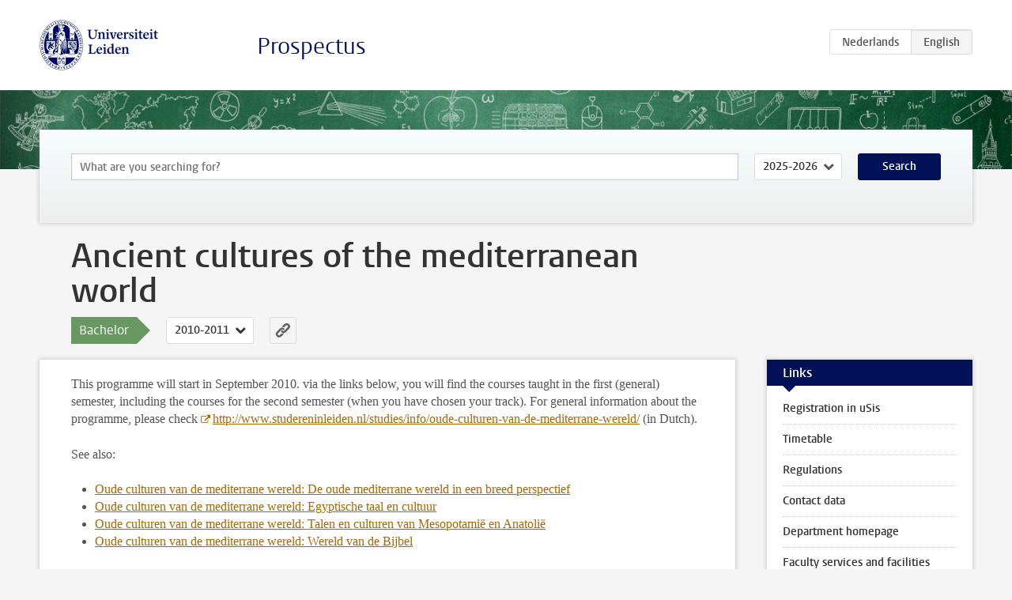

--- FILE ---
content_type: text/html; charset=UTF-8
request_url: https://www.studiegids.universiteitleiden.nl/en/studies/671/ancient-cultures-of-the-mediterranean-world
body_size: 2923
content:
<!DOCTYPE html>
<html lang="en">
<head>
    <meta charset="utf-8">
    <meta name="viewport" content="width=device-width, initial-scale=1, maximum-scale=1">
    <meta http-equiv="X-UA-Compatible" content="IE=edge" />
    <title>Ancient cultures of the mediterranean world (Bachelor 2010-2011) - Prospectus - Universiteit Leiden</title>

    <!-- icons -->
    <link rel="shortcut icon" href="https://www.universiteitleiden.nl/design-1.0/assets/icons/favicon.ico" />
    <link rel="icon" type="image/png" sizes="32x32" href="https://www.universiteitleiden.nl/design-1.0/assets/icons/icon-32px.png" />
    <link rel="icon" type="image/png" sizes="96x96" href="https://www.universiteitleiden.nl/design-1.0/assets/icons/icon-96px.png" />
    <link rel="icon" type="image/png" sizes="195x195" href="https://www.universiteitleiden.nl/design-1.0/assets/icons/icon-195px.png" />

    <link rel="apple-touch-icon" href="https://www.universiteitleiden.nl/design-1.0/assets/icons/icon-120px.png" /> <!-- iPhone retina -->
    <link rel="apple-touch-icon" sizes="180x180" href="https://www.universiteitleiden.nl/design-1.0/assets/icons/icon-180px.png" /> <!-- iPhone 6 plus -->
    <link rel="apple-touch-icon" sizes="152x152" href="https://www.universiteitleiden.nl/design-1.0/assets/icons/icon-152px.png" /> <!-- iPad retina -->
    <link rel="apple-touch-icon" sizes="167x167" href="https://www.universiteitleiden.nl/design-1.0/assets/icons/icon-167px.png" /> <!-- iPad pro -->

    <link rel="stylesheet" href="https://www.universiteitleiden.nl/design-1.0/css/ul2common/screen.css">
    <link rel="stylesheet" href="/css/screen.css" />
</head>
<body class="prospectus left programme">
<script> document.body.className += ' js'; </script>


<div class="header-container">
    <header class="wrapper clearfix">
        <p class="logo">
            <a href="https://www.studiegids.universiteitleiden.nl/en">
                <img width="151" height="64" src="https://www.universiteitleiden.nl/design-1.0/assets/images/zegel.png" alt="Universiteit Leiden"/>
            </a>
        </p>
        <p class="site-name"><a href="https://www.studiegids.universiteitleiden.nl/en">Prospectus</a></p>
        <div class="language-btn-group">
                        <a href="https://www.studiegids.universiteitleiden.nl/studies/671/ancient-cultures-of-the-mediterranean-world" class="btn">
                <abbr title="Nederlands">nl</abbr>
            </a>
                                <span class="btn active">
                <abbr title="English">en</abbr>
            </span>
            </div>    </header>
</div>

<div class="hero" data-bgset="/img/hero-435w.jpg 435w, /img/hero-786w.jpg 786w, /img/hero-1440w.jpg 1440w, /img/hero-2200w.jpg 2200w"></div>


<div class="search-container">
    <form action="https://www.studiegids.universiteitleiden.nl/en/search" class="search-form wrapper">
        <input type="hidden" name="for" value="courses" />
        <div class="search">
            <!-- <label class="select">
    <span>Search for</span>
    <select name="for">
                    <option value="courses">Courses</option>
                    <option value="programmes">Programmes</option>
            </select>
</label> -->
            <label class="keywords no-label">
    <span>Keywords</span>
    <input type="search" name="q" value="" placeholder="What are you searching for?" autofocus autocomplete="off"/>
</label>            <label class="select no-label">
    <span>Academic year</span>
    <select name="edition">
                    <option>2026-2027</option>
                    <option selected>2025-2026</option>
                    <option>2024-2025</option>
                    <option>2023-2024</option>
                    <option>2022-2023</option>
                    <option>2021-2022</option>
                    <option>2020-2021</option>
                    <option>2019-2020</option>
                    <option>2018-2019</option>
                    <option>2017-2018</option>
                    <option>2016-2017</option>
                    <option>2015-2016</option>
                    <option>2014-2015</option>
                    <option>2013-2014</option>
                    <option>2012-2013</option>
                    <option>2011-2012</option>
                    <option>2010-2011</option>
            </select>
</label>            <button type="submit">Search</button>        </div>
    </form>
</div>



<div class="main-container">

    <div class="wrapper summary">
        <article class="content">
            <h1>Ancient cultures of the mediterranean world</h1>
            <!-- Template ID: 487 -->
            <div class="meta">
                <div class="entity">
                    <span><b>Bachelor</b></span>
                </div>
                <div class="edition">
                                                                        <ul class="switch-edition">
                                                        <li>
                                    <a href="https://www.studiegids.universiteitleiden.nl/en/studies/10740/ancient-near-east-studies">
                                        2025-2026
                                    </a>
                                </li>
                                                                                                    <li>
                                    <a href="https://www.studiegids.universiteitleiden.nl/en/studies/10230/ancient-near-east-studies">
                                        2024-2025
                                    </a>
                                </li>
                                                                                                    <li>
                                    <a href="https://www.studiegids.universiteitleiden.nl/en/studies/9703/ancient-near-east-studies">
                                        2023-2024
                                    </a>
                                </li>
                                                                                                    <li>
                                    <a href="https://www.studiegids.universiteitleiden.nl/en/studies/9118/ancient-near-east-studies">
                                        2022-2023
                                    </a>
                                </li>
                                                                                                    <li>
                                    <a href="https://www.studiegids.universiteitleiden.nl/en/studies/8657/ancient-near-east-studies">
                                        2021-2022
                                    </a>
                                </li>
                                                                                                    <li>
                                    <a href="https://www.studiegids.universiteitleiden.nl/en/studies/8150/ancient-near-east-studies">
                                        2020-2021
                                    </a>
                                </li>
                                                                                                    <li>
                                    <a href="https://www.studiegids.universiteitleiden.nl/en/studies/6509/ancient-near-east-studies">
                                        2019-2020
                                    </a>
                                </li>
                                                                                                    <li>
                                    <a href="https://www.studiegids.universiteitleiden.nl/en/studies/6511/ancient-near-east-studies">
                                        2018-2019
                                    </a>
                                </li>
                                                                                                    <li>
                                    <a href="https://www.studiegids.universiteitleiden.nl/en/studies/5963/ancient-cultures-of-the-mediterranean-world">
                                        2017-2018
                                    </a>
                                </li>
                                                                                                    <li>
                                    <a href="https://www.studiegids.universiteitleiden.nl/en/studies/5009/ancient-cultures-of-the-mediterranean-world">
                                        2016-2017
                                    </a>
                                </li>
                                                                                                    <li>
                                    <a href="https://www.studiegids.universiteitleiden.nl/en/studies/4119/ancient-cultures-of-the-mediterranean-world">
                                        2015-2016
                                    </a>
                                </li>
                                                                                                    <li>
                                    <a href="https://www.studiegids.universiteitleiden.nl/en/studies/2877/ancient-cultures-of-the-mediterranean-world">
                                        2014-2015
                                    </a>
                                </li>
                                                                                                    <li>
                                    <a href="https://www.studiegids.universiteitleiden.nl/en/studies/2420/ancient-cultures-of-the-mediterranean-world">
                                        2013-2014
                                    </a>
                                </li>
                                                                                                    <li>
                                    <a href="https://www.studiegids.universiteitleiden.nl/en/studies/1910/ancient-cultures-of-the-mediterranean-world">
                                        2012-2013
                                    </a>
                                </li>
                                                                                                    <li>
                                    <a href="https://www.studiegids.universiteitleiden.nl/en/studies/1451/ancient-cultures-of-the-mediterranean-world-egyptische-taal-en-cultuur">
                                        2011-2012
                                    </a>
                                </li>
                                                                                                    <li>
                                    <a href="https://www.studiegids.universiteitleiden.nl/en/studies/1470/ancient-cultures-of-the-mediterranean-world">
                                        2011-2012
                                    </a>
                                </li>
                                                                                                    <li class="active">
                                    <a href="https://www.studiegids.universiteitleiden.nl/en/studies/671/ancient-cultures-of-the-mediterranean-world">
                                        2010-2011
                                    </a>
                                </li>
                                                    </ul>
                                                            </div>
                <div class="permalink">
                    <a class="ia-element" href="https://www.studiegids.universiteitleiden.nl/en/s/0487">
                        <svg xmlns="http://www.w3.org/2000/svg" viewBox="-3 -3 36 36">
                            <title>Link to Ancient cultures of the mediterranean world in the active academic year</title>
                            <path d="M29.78,4.53A6.8,6.8,0,0,0,20,4.43c-1.82,1.8-3.62,3.62-5.43,5.43l-.26.29.23,0a8.22,8.22,0,0,1,4.54.66.44.44,0,0,0,.59-.1Q21.26,9,22.94,7.37a2.53,2.53,0,0,1,2.63-.68,2.63,2.63,0,0,1,1.09,4.42c-2.14,2.16-4.3,4.3-6.45,6.45a2.81,2.81,0,0,1-3.61.59,2,2,0,0,0-2.86.72,1.71,1.71,0,0,0,.36,2.65A6.82,6.82,0,0,0,22.71,21q3.63-3.49,7.13-7.13A6.78,6.78,0,0,0,29.78,4.53Z" transform="translate(-2.3 -2.38)"/>
                            <path d="M19.08,24.32a8.13,8.13,0,0,1-4.51-.67.44.44,0,0,0-.58.12c-1,1-2,2-3,3A2.63,2.63,0,0,1,7.29,23q3.17-3.19,6.37-6.37a2.51,2.51,0,0,1,1.41-.71,3.55,3.55,0,0,1,2.09.42A1.88,1.88,0,0,0,19.53,16c1.16-1.12,1.08-2.3-.23-3.21a6.81,6.81,0,0,0-8.39.72c-2.29,2.21-4.57,4.44-6.74,6.76a6.4,6.4,0,0,0-1.31,7.16A6.79,6.79,0,0,0,14,29.73c1.74-1.7,3.44-3.44,5.16-5.16a3,3,0,0,0,.21-.25Z" transform="translate(-2.3 -2.38)"/>
                        </svg>
                    </a>
                </div>
            </div>
                    </article>

    </div>

    <div class="main wrapper clearfix">
        <div id="content">
            <article>
                                    <p>This programme will start in September 2010. via the links below, you will find the courses taught in the first (general) semester, including the courses for the second semester (when you have chosen your track). For general information about the programme, please check <a href="http://www.studereninleiden.nl/studies/info/oude-culturen-van-de-mediterrane-wereld/">http://www.studereninleiden.nl/studies/info/oude-culturen-van-de-mediterrane-wereld/</a> (in Dutch).</p>

<p>See also:</p>

<ul>
<li><p><a href="/studies/oude_culturen_van_de_mediterrane_wereld_de_oude_mediterrane_wereld_in_een_breed_perspectief/">Oude culturen van de mediterrane wereld: De oude mediterrane wereld in een breed perspectief</a></p></li>
<li><p><a href="/studies/oude_culturen_van_de_mediterrane_wereld_egyptische_taal_en_cultuur_egyptologie/" title="Egyptologie">Oude culturen van de mediterrane wereld: Egyptische taal en cultuur</a></p></li>
<li><p><a href="/studies/oude_culturen_van_de_mediterrane_wereld_talen_en_culturen_van_mesopotamie_en_anatolie_assyriologie/" title="Assyriologie">Oude culturen van de mediterrane wereld: Talen en culturen van Mesopotamië en Anatolië</a></p></li>
<li><p><a href="/studies/oude_culturen_van_de_mediterrane_wereld_wereld_van_de_bijbel/">Oude culturen van de mediterrane wereld: Wereld van de Bijbel</a></p></li>
</ul>

                            </article>
        </div>

        <aside>
                            <div class="box ">
    <div class="box-header">
        <h2>Links</h2>
    </div>
    <div class="box-content">
        <ul>
                                                    <li><a href="http://usis.leidenuniv.nl/">Registration in uSis</a></li>
                                                    <li><a href="http://www.hum.leidenuniv.nl/ocmw/roosters/">Timetable</a></li>
                                                    <li><a href="http://www.hum.leiden.edu/students/regulations">Regulations</a></li>
                                                    <li><a href="http://www.hum.leidenuniv.nl/ocmw/contact/">Contact data</a></li>
                                                    <li><a href="http://www.hum.leidenuniv.nl/ocmw">Department homepage</a></li>
                                                    <li><a href="http://hum.leiden.edu/students/services-facilities/">Faculty services and facilities</a></li>
                                            </ul>
    </div>
</div>            
            
                            <div class="box ">
    <div class="box-header">
        <h2>Specialisations</h2>
    </div>
    <div class="box-content">
        <ul>
                                                    <li><a href="https://www.studiegids.universiteitleiden.nl/en/studies/714/ancient-cultures-of-the-mediterranean-world-egyptische-taal-en-cultuur-egyptologie"><strong>Ancient Cultures of the Mediterranean World: Egyptische taal en cultuur (Egyptologie)</strong></a></li>
                                                    <li><a href="https://www.studiegids.universiteitleiden.nl/en/studies/715/oude-culturen-van-de-mediterrane-wereld-talen-en-culturen-van-mesopotamie-en-anatolie-assyriologie"><strong>Oude culturen van de mediterrane wereld: Talen en culturen van Mesopotamië en Anatolië (Assyriologie)</strong></a></li>
                                                    <li><a href="https://www.studiegids.universiteitleiden.nl/en/studies/716/ancient-cultures-of-the-mediterranean-world-wereld-van-de-bijbel"><strong>Ancient Cultures of the Mediterranean World: Wereld van de Bijbel</strong></a></li>
                                                    <li><a href="https://www.studiegids.universiteitleiden.nl/en/studies/717/ancient-cultures-of-the-mediterranean-world-de-oude-mediterrane-wereld-in-een-breed-perspectief"><strong>Ancient Cultures of the Mediterranean World: De oude mediterrane wereld in een breed perspectief</strong></a></li>
                                            </ul>
    </div>
</div>            
            
        </aside>

    </div>
</div>


<div class="footer-container">
    <footer class="wrapper">
        <p><a href="https://www.student.universiteitleiden.nl/en">Student website</a> — <a href="https://www.organisatiegids.universiteitleiden.nl/en/regulations/general/privacy-statements">Privacy</a> — <a href="/en/contact">Contact</a></p>

    </footer>
</div>

<script async defer src="/js/ul2.js" data-main="/js/ul2common/main.js"></script>
<script async defer src="/js/prospectus.js"></script>

    <script async src="https://www.googletagmanager.com/gtag/js?id=UA-874564-27"></script>
    <script>
        window.dataLayer = window.dataLayer || [];
        function gtag(){dataLayer.push(arguments);}
        gtag('js', new Date());
        gtag('config', 'UA-874564-27', {'anonymize_ip':true});
    </script>

</body>
</html>
